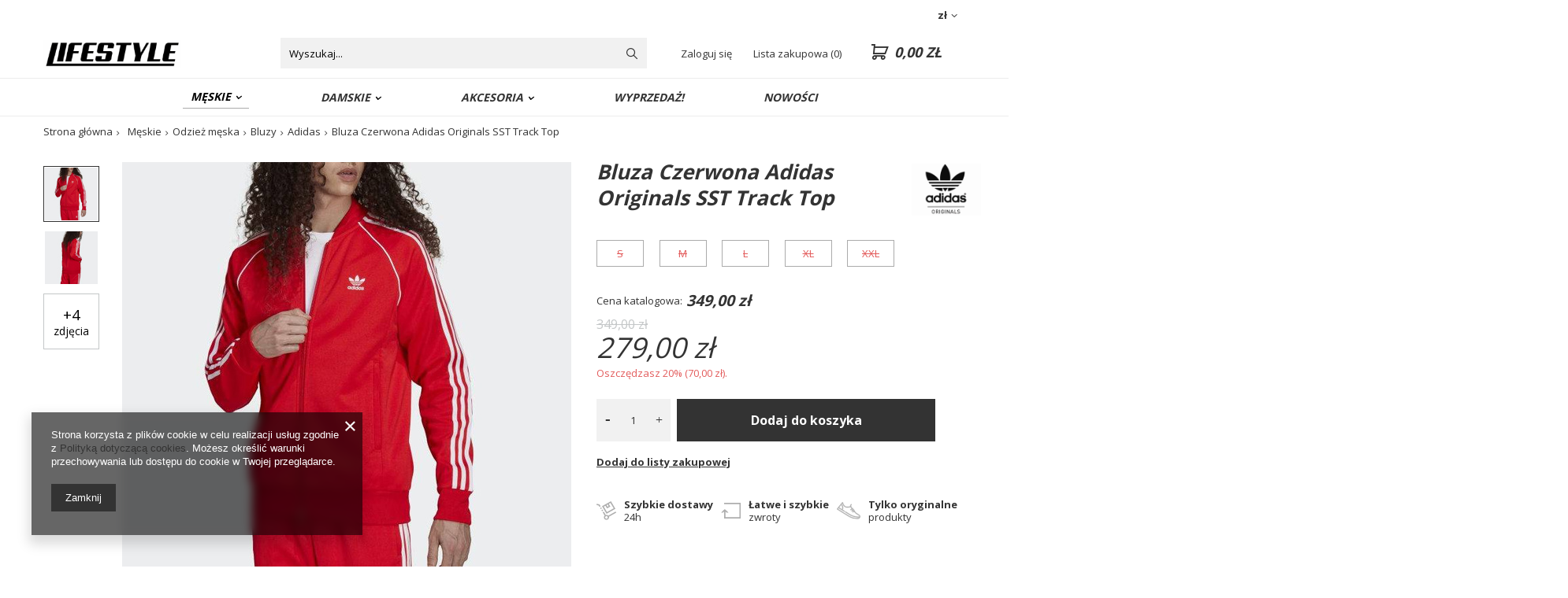

--- FILE ---
content_type: text/html; charset=utf-8
request_url: https://lifestyle-store.pl/product-pol-6205-Bluza-Czerwona-Adidas-Originals-SST-Track-Top.html
body_size: 14660
content:
<!DOCTYPE html>
<html lang="pl" ><head><meta name='viewport' content='user-scalable=no, initial-scale = 1.0, maximum-scale = 1.0, width=device-width'/> <meta http-equiv="Content-Type" content="text/html; charset=utf-8"><meta http-equiv="X-UA-Compatible" content="IE=edge"><title>Bluza Czerwona Adidas Originals SST Track Top  Czerwony \ Męskie \ Odzież męska \ Bluzy \ Adidas - sklep lifestyle-store.pl</title><meta name="keywords" content=""><meta name="description" content="Bluza Czerwona Adidas Originals SST Track Top  Czerwony | Męskie \ Odzież męska \ Bluzy \ Adidas "><link rel="icon" href="/gfx/pol/favicon.ico"><meta name="theme-color" content="#333333"><meta name="msapplication-navbutton-color" content="#333333"><meta name="apple-mobile-web-app-status-bar-style" content="#333333"><link rel="stylesheet" type="text/css" href="/gfx/pol/style.css.gzip?r=1613556474"><script>
                        var app_shop = {
                            urls: {
                                prefix: 'data="/gfx/'.replace('data="', '') + 'pol/'
                            },
                            vars: {},
                            txt: {},
                            fn: {},
                            fnrun: {},
                            files: []
                        };
                    </script><meta name="robots" content="index,follow"><meta name="rating" content="general"><meta name="Author" content="lfst.pl na bazie IdoSell (www.idosell.com/shop).">
<!-- Begin LoginOptions html -->

<style>
#client_new_social .service_item[data-name="service_Apple"]:before, 
#cookie_login_social_more .service_item[data-name="service_Apple"]:before,
.oscop_contact .oscop_login__service[data-service="Apple"]:before {
    display: block;
    height: 2.6rem;
    content: url('/gfx/standards/apple.svg?r=1743165583');
}
.oscop_contact .oscop_login__service[data-service="Apple"]:before {
    height: auto;
    transform: scale(0.8);
}
#client_new_social .service_item[data-name="service_Apple"]:has(img.service_icon):before,
#cookie_login_social_more .service_item[data-name="service_Apple"]:has(img.service_icon):before,
.oscop_contact .oscop_login__service[data-service="Apple"]:has(img.service_icon):before {
    display: none;
}
</style>

<!-- End LoginOptions html -->

<!-- Open Graph -->
<meta property="og:type" content="website"><meta property="og:url" content="https://lifestyle-store.pl/product-pol-6205-Bluza-Czerwona-Adidas-Originals-SST-Track-Top.html
"><meta property="og:title" content="Bluza Czerwona Adidas Originals SST Track Top "><meta property="og:site_name" content="lfst.pl"><meta property="og:locale" content="pl_PL"><meta property="og:image" content="https://lifestyle-store.pl/hpeciai/e7ab74b70562aad3f7269246fdad3e25/pol_pl_Bluza-Czerwona-Adidas-Originals-SST-Track-Top-6205_2.jpg"><meta property="og:image:width" content="570"><meta property="og:image:height" content="570"><link rel="manifest" href="https://lifestyle-store.pl/data/include/pwa/1/manifest.json?t=3"><meta name="apple-mobile-web-app-capable" content="yes"><meta name="apple-mobile-web-app-status-bar-style" content="black"><meta name="apple-mobile-web-app-title" content="lifestyle-store.pl"><link rel="apple-touch-icon" href="/data/include/pwa/1/icon-128.png"><link rel="apple-touch-startup-image" href="/data/include/pwa/1/logo-512.png" /><meta name="msapplication-TileImage" content="/data/include/pwa/1/icon-144.png"><meta name="msapplication-TileColor" content="#2F3BA2"><meta name="msapplication-starturl" content="/"><script type="application/javascript">var _adblock = true;</script><script async src="/data/include/advertising.js"></script><script type="application/javascript">var statusPWA = {
                online: {
                    txt: "Połączono z internetem",
                    bg: "#5fa341"
                },
                offline: {
                    txt: "Brak połączenia z internetem",
                    bg: "#eb5467"
                }
            }</script><script async type="application/javascript" src="/ajax/js/pwa_online_bar.js?v=1&r=6"></script>
<!-- End Open Graph -->

<link rel="canonical" href="https://lifestyle-store.pl/product-pol-6205-Bluza-Czerwona-Adidas-Originals-SST-Track-Top.html" />

<link rel="stylesheet" type="text/css" href="/data/designs/13384_13/gfx/pol/custom.css.gzip?r=1648457445">                <script>
                if (window.ApplePaySession && window.ApplePaySession.canMakePayments()) {
                    var applePayAvailabilityExpires = new Date();
                    applePayAvailabilityExpires.setTime(applePayAvailabilityExpires.getTime() + 2592000000); //30 days
                    document.cookie = 'applePayAvailability=yes; expires=' + applePayAvailabilityExpires.toUTCString() + '; path=/;secure;'
                    var scriptAppleJs = document.createElement('script');
                    scriptAppleJs.src = "/ajax/js/apple.js?v=3";
                    if (document.readyState === "interactive" || document.readyState === "complete") {
                          document.body.append(scriptAppleJs);
                    } else {
                        document.addEventListener("DOMContentLoaded", () => {
                            document.body.append(scriptAppleJs);
                        });  
                    }
                } else {
                    document.cookie = 'applePayAvailability=no; path=/;secure;'
                }
                </script>
                <script>let paypalDate = new Date();
                    paypalDate.setTime(paypalDate.getTime() + 86400000);
                    document.cookie = 'payPalAvailability_PLN=-1; expires=' + paypalDate.getTime() + '; path=/; secure';
                </script></head><body><script>
                    var script = document.createElement('script');
                    script.src = app_shop.urls.prefix + 'envelope.js';

                    document.getElementsByTagName('body')[0].insertBefore(script, document.getElementsByTagName('body')[0].firstChild);
                </script><div id="container" class="projector_page container"><header class="row mx-0 flex-nowrap flex-md-wrap commercial_banner"><script class="ajaxLoad">
                app_shop.vars.vat_registered = "true";
                app_shop.vars.currency_format = "###,##0.00";
                
                    app_shop.vars.currency_before_value = false;
                
                    app_shop.vars.currency_space = true;
                
                app_shop.vars.symbol = "zł";
                app_shop.vars.id= "PLN";
                app_shop.vars.baseurl = "http://lifestyle-store.pl/";
                app_shop.vars.sslurl= "https://lifestyle-store.pl/";
                app_shop.vars.curr_url= "%2Fproduct-pol-6205-Bluza-Czerwona-Adidas-Originals-SST-Track-Top.html";
                

                var currency_decimal_separator = ',';
                var currency_grouping_separator = ' ';

                
                    app_shop.vars.blacklist_extension = ["exe","com","swf","js","php"];
                
                    app_shop.vars.blacklist_mime = ["application/javascript","application/octet-stream","message/http","text/javascript","application/x-deb","application/x-javascript","application/x-shockwave-flash","application/x-msdownload"];
                
                    app_shop.urls.contact = "/contact-pol.html";
                </script><div id="viewType" style="display:none"></div><div id="menu_settings" class=" px-0"><div class="menu_settings_bar "><div class="open_trigger"><span class="d-none d-md-inline-block flag_txt">zł</span><div class="menu_settings_wrapper d-md-none"><div class="menu_settings_inline"><div class="menu_settings_header">
                                        Język i waluta: 
                                    </div><div class="menu_settings_content"><span class="menu_settings_flag flag flag_pol"></span><strong class="menu_settings_value"><span class="menu_settings_language">pl</span><span> | </span><span class="menu_settings_currency">zł</span></strong></div></div><div class="menu_settings_inline"><div class="menu_settings_header">
                                        Dostawa do: 
                                    </div><div class="menu_settings_content"><strong class="menu_settings_value">Polska</strong></div></div></div><i class="icon-angle-down d-none d-md-inline-block"></i></div><form action="https://lifestyle-store.pl/settings.php" method="post"><ul class="bg_alter"><li><div class="form-group"><label for="menu_settings_curr">Waluta</label><div class="select-after"><select class="form-control" name="curr" id="menu_settings_curr"><option value="PLN" selected>zł</option><option value="EUR">€ (1 zł = 0.2368€)
                                                                    </option><option value="USD">$ (1 zł = 0.2752$)
                                                                    </option></select></div></div></li><li class="buttons"><button class="btn --solid --large" type="submit">
                                        Zastosuj zmiany
                                    </button></li></ul></form></div></div><div id="logo" class="col-md-3 d-flex align-items-center"><a href="/" target="_self"><img src="/data/gfx/mask/pol/logo_1_big.png" alt="Logo zmienisz w MODERACJA &gt; Wygląd elementów w sklepie &gt; Zarządzanie wyglądem elementów sklepu" width="261" height="64"></a></div><form action="https://lifestyle-store.pl/search.php" method="get" id="menu_search" class="col-md-4"><label class="d-md-none"><i class="icon-search"></i></label><div><div class="form-group"><input id="menu_search_text" type="text" name="text" class="catcomplete" placeholder="Wyszukaj..."></div><button type="submit"><i class="icon-search"></i></button><a href="https://lifestyle-store.pl/searching.php" title=""><i class="icon-remove d-md-none"></i></a></div></form><div id="menu_basket" class="col-md-5 empty_bsket"><div><a class="account_link link d-none d-md-inline" href="/login.php" rel="nofollow" title="Twoje konto ">
                                Zaloguj się 
                            </a><a class="wishes_link link" href="/basketedit.php?mode=2" rel="nofollow" title=""><span class="d-none d-md-inline">Lista zakupowa <span class="fav_count">(0)</span></span></a></div><a href="/basketedit.php?mode=1" style="opacity: 0;"><strong>0,00 zł</strong><span class="basket_count d-none d-md-inline">
                        (0)
                    </span><span class="badge badge-important visible-tablet"></span></a></div><script>
                    app_shop.vars.cache_html = true;
                </script><nav id="menu_categories" class="col-md-12 px-0 px-md-3"><button type="button" class="navbar-toggler"><i class="icon-reorder"></i></button><div class="navbar-collapse" id="menu_navbar"><ul class="navbar-nav wide mx-md-n2"><li class="nav-item active"><a  href="/pol_m_Meskie-161.html" target="_self" title="Męskie" class="nav-link active" >Męskie</a><ul class="navbar-subnav"><li class="nav-item active"><a class="nav-link active" href="/pol_m_Meskie_Odziez-meska-200.html" target="_self">Odzież męska</a><ul class="navbar-subsubnav"><li class="nav-item active"><a class="nav-link active" href="/pol_m_Meskie_Odziez-meska_Bluzy-201.html" target="_self">Bluzy</a></li><li class="nav-item"><a class="nav-link" href="/pol_m_Meskie_Odziez-meska_Koszulki-202.html" target="_self">Koszulki</a></li><li class="nav-item"><a class="nav-link" href="/pol_m_Meskie_Odziez-meska_Spodnie-204.html" target="_self">Spodnie</a></li><li class="nav-item"><a class="nav-link" href="/pol_m_Meskie_Odziez-meska_Kurtki-letnie-205.html" target="_self">Kurtki letnie</a></li><li class="nav-item"><a class="nav-link" href="/pol_m_Meskie_Odziez-meska_Kurtki-zimowe-206.html" target="_self">Kurtki zimowe</a></li><li class="nav-item"><a class="nav-link" href="/pol_m_Meskie_Odziez-meska_Komplety-dresowe-235.html" target="_self">Komplety dresowe</a></li></ul></li><li class="nav-item"><a class="nav-link" href="/pol_m_Meskie_Obuwie-meskie-207.html" target="_self">Obuwie męskie</a><ul class="navbar-subsubnav"><li class="nav-item"><a class="nav-link" href="/pol_m_Meskie_Obuwie-meskie_Sneakersy-208.html" target="_self">Sneakersy</a></li><li class="nav-item"><a class="nav-link" href="/pol_m_Meskie_Obuwie-meskie_Trampki-209.html" target="_self">Trampki</a></li></ul></li></ul></li><li class="nav-item"><a  href="/pol_m_Damskie-181.html" target="_self" title="Damskie" class="nav-link" >Damskie</a><ul class="navbar-subnav"><li class="nav-item"><a class="nav-link" href="/pol_m_Damskie_Odziez-damska-175.html" target="_self">Odzież  damska</a><ul class="navbar-subsubnav"><li class="nav-item"><a class="nav-link" href="/pol_m_Damskie_Odziez-damska_Bluzy-176.html" target="_self">Bluzy</a></li><li class="nav-item"><a class="nav-link" href="/pol_m_Damskie_Odziez-damska_Koszulki-180.html" target="_self">Koszulki</a></li><li class="nav-item"><a class="nav-link" href="/pol_m_Damskie_Odziez-damska_Spodnie-179.html" target="_self">Spodnie</a></li><li class="nav-item"><a class="nav-link" href="/pol_m_Damskie_Odziez-damska_Kurtki-177.html" target="_self">Kurtki</a></li><li class="nav-item"><a class="nav-link" href="/pol_m_Damskie_Odziez-damska_Legginsy-232.html" target="_self">Legginsy</a></li></ul></li><li class="nav-item"><a class="nav-link" href="/pol_m_Damskie_Obuwie-damskie-223.html" target="_self">Obuwie damskie</a><ul class="navbar-subsubnav"><li class="nav-item"><a class="nav-link" href="/pol_m_Damskie_Obuwie-damskie_Sneakersy-225.html" target="_self">Sneakersy</a></li><li class="nav-item"><a class="nav-link" href="/pol_m_Damskie_Obuwie-damskie_Trampki-226.html" target="_self">Trampki</a></li></ul></li></ul></li><li class="nav-item"><a  href="/pol_m_Akcesoria-173.html" target="_self" title="Akcesoria" class="nav-link" >Akcesoria</a><ul class="navbar-subnav"><li class="nav-item"><a class="nav-link" href="/pol_m_Akcesoria_Czapki-186.html" target="_self">Czapki</a></li><li class="nav-item"><a class="nav-link" href="/pol_m_Akcesoria_Skarpetki-189.html" target="_self">Skarpetki</a></li></ul></li><li class="nav-item"><a  href="/pol_m_Wyprzedaz-192.html" target="_self" title="Wyprzedaż!" class="nav-link" >Wyprzedaż!</a></li><li class="nav-item"><a  href="/pol_m_Nowosci-193.html" target="_self" title="Nowości" class="nav-link" >Nowości</a></li></ul></div></nav><div class="breadcrumbs col-md-12"><div class="back_button"><button id="back_button"><i class="icon-angle-left"></i> Wstecz</button></div><div class="list_wrapper"><ol><li class="bc-main"><span><a href="/">Strona główna</a></span></li><li class="category bc-item-1"><a class="category" href="/pol_m_Meskie-161.html">Męskie</a></li><li class="category bc-item-2"><a class="category" href="/pol_m_Meskie_Odziez-meska-200.html">Odzież męska</a></li><li class="category bc-item-3"><a class="category" href="/pol_m_Meskie_Odziez-meska_Bluzy-201.html">Bluzy</a></li><li class="category bc-active bc-item-4"><a class="category" href="/pol_m_Meskie_Odziez-meska_Bluzy_Adidas-234.html">Adidas</a></li><li class="bc-active bc-product-name"><span>Bluza Czerwona Adidas Originals SST Track Top </span></li></ol></div></div></header><div id="layout" class="row clearfix"><aside class="col-3"><div class="setMobileGrid" data-item="#menu_navbar"></div><div class="setMobileGrid" data-item="#menu_navbar3" data-ismenu1="true"></div><div class="setMobileGrid" data-item="#menu_blog"></div><div class="login_menu_block d-lg-none" id="login_menu_block"><a class="sign_in_link" href="/login.php" title=""><i class="icon-user"></i><span>Zaloguj się</span></a><a class="registration_link" href="/client-new.php?register" title=""><i class="icon-lock"></i><span>Zarejestruj się</span></a><a class="order_status_link" href="/order-open.php" title=""><i class="icon-globe"></i><span>Sprawdź status zamówienia</span></a></div><div class="setMobileGrid" data-item="#menu_contact"></div><div class="setMobileGrid" data-item="#menu_settings"></div></aside><div id="content" class="col-12"><div id="menu_compare_product" class="compare mb-2 pt-sm-3 pb-sm-3 mb-sm-3" style="display: none;"><div class="compare__label d-none d-sm-block">Dodane do porównania</div><div class="compare__sub"></div><div class="compare__buttons"><a class="compare__button btn --solid --secondary" href="https://lifestyle-store.pl/product-compare.php" title="Porównaj wszystkie produkty" target="_blank"><span>Porównaj produkty </span><span class="d-sm-none">(0)</span></a><a class="compare__button --remove btn d-none d-sm-block" href="https://lifestyle-store.pl/settings.php?comparers=remove&amp;product=###" title="Usuń wszystkie produkty">
                        Usuń produkty
                    </a></div><script>
                        var cache_html = true;
                    </script></div><section id="projector_productname" class="product_name d-flex mb-2 mb-sm-4 justify-content-between"><div class="product_name__wrapper pr-md-2"><h1 class="product_name__name m-0">Bluza Czerwona Adidas Originals SST Track Top </h1></div><div class="product_name__firm_logo d-none d-md-flex justify-content-end align-items-center"><a class="firm_logo" href="/firm-pol-1308137277-ADIDAS.html"><img src="/data/lang/pol/producers/gfx/projector/1308137277_1.jpg" title="ADIDAS" alt="ADIDAS"></a></div></section><section id="projector_photos" class="photos d-flex align-items-start mb-2 mb-md-4"><div id="photos_nav" class="photos__nav d-none d-md-flex flex-md-column" data-more-slides="4"><figure class="photos__figure --nav"><a class="photos__link --nav" href="/hpeciai/e7ab74b70562aad3f7269246fdad3e25/pol_pl_Bluza-Czerwona-Adidas-Originals-SST-Track-Top-6205_2.jpg" data-slick-index="0" data-width="100" data-height="100"><img class="photos__photo b-lazy --nav" alt="Bluza Czerwona Adidas Originals SST Track Top " data-src="/hpeciai/2d84bb1e71c04783fc98180489c0ab16/pol_ps_Bluza-Czerwona-Adidas-Originals-SST-Track-Top-6205_2.jpg"></a></figure><figure class="photos__figure --nav"><a class="photos__link --nav" href="/hpeciai/80e7d11ad14c14f2f1a74a90861fadd1/pol_pl_Bluza-Czerwona-Adidas-Originals-SST-Track-Top-6205_3.jpg" data-slick-index="1" data-width="100" data-height="100"><img class="photos__photo b-lazy --nav" alt="Bluza Czerwona Adidas Originals SST Track Top " data-src="/hpeciai/8a73108ac81f4e6ef206b4f7d406cc27/pol_ps_Bluza-Czerwona-Adidas-Originals-SST-Track-Top-6205_3.jpg"></a></figure><figure class="photos__figure --nav --more"><a class="photos__link --nav --more" data-more="4" data-slick-index="2" href="/hpeciai/d0b892a2ce690a1b2b10d6d91a3e530a/pol_pl_Bluza-Czerwona-Adidas-Originals-SST-Track-Top-6205_4.jpg"><span class="photos__more_top">+<span class="photos__more_count">4</span></span><span class="photos__more_bottom">zdjęcia</span></a></figure></div><div id="photos_slider" class="photos__slider" data-nav="true"><div class="photos___slider_wrapper"><figure class="photos__figure"><a class="photos__link" href="/hpeciai/e7ab74b70562aad3f7269246fdad3e25/pol_pl_Bluza-Czerwona-Adidas-Originals-SST-Track-Top-6205_2.jpg" data-width="671" data-height="671"><img class="photos__photo slick-loading" alt="Bluza Czerwona Adidas Originals SST Track Top " data-lazy="/hpeciai/4f670beaa8892ffb1e6d6270b1fe743b/pol_pm_Bluza-Czerwona-Adidas-Originals-SST-Track-Top-6205_2.jpg" data-zoom-image="/hpeciai/e7ab74b70562aad3f7269246fdad3e25/pol_pl_Bluza-Czerwona-Adidas-Originals-SST-Track-Top-6205_2.jpg"></a></figure><figure class="photos__figure"><a class="photos__link" href="/hpeciai/80e7d11ad14c14f2f1a74a90861fadd1/pol_pl_Bluza-Czerwona-Adidas-Originals-SST-Track-Top-6205_3.jpg" data-width="693" data-height="693"><img class="photos__photo slick-loading" alt="Bluza Czerwona Adidas Originals SST Track Top " data-lazy="/hpeciai/a39415a773c4eb33bf3a84a1e70bb008/pol_pm_Bluza-Czerwona-Adidas-Originals-SST-Track-Top-6205_3.jpg" data-zoom-image="/hpeciai/80e7d11ad14c14f2f1a74a90861fadd1/pol_pl_Bluza-Czerwona-Adidas-Originals-SST-Track-Top-6205_3.jpg"></a></figure><figure class="photos__figure"><a class="photos__link" href="/hpeciai/d0b892a2ce690a1b2b10d6d91a3e530a/pol_pl_Bluza-Czerwona-Adidas-Originals-SST-Track-Top-6205_4.jpg" data-width="840" data-height="840"><img class="photos__photo slick-loading" alt="Bluza Czerwona Adidas Originals SST Track Top " data-lazy="/hpeciai/b45fdff50ea040bf4e65d7ee9965f963/pol_pm_Bluza-Czerwona-Adidas-Originals-SST-Track-Top-6205_4.jpg" data-zoom-image="/hpeciai/d0b892a2ce690a1b2b10d6d91a3e530a/pol_pl_Bluza-Czerwona-Adidas-Originals-SST-Track-Top-6205_4.jpg"></a></figure><figure class="photos__figure"><a class="photos__link" href="/hpeciai/72aca94e590ce1561e5ff6d344d9c011/pol_pl_Bluza-Czerwona-Adidas-Originals-SST-Track-Top-6205_1.jpg" data-width="840" data-height="840"><img class="photos__photo slick-loading" alt="Bluza Czerwona Adidas Originals SST Track Top " data-lazy="/hpeciai/1a69f7b4097578fcfe98afd0b72d311f/pol_pm_Bluza-Czerwona-Adidas-Originals-SST-Track-Top-6205_1.jpg" data-zoom-image="/hpeciai/72aca94e590ce1561e5ff6d344d9c011/pol_pl_Bluza-Czerwona-Adidas-Originals-SST-Track-Top-6205_1.jpg"></a></figure><figure class="photos__figure"><a class="photos__link" href="/hpeciai/599a10711591a664a5968da59cb706ea/pol_pl_Bluza-Czerwona-Adidas-Originals-SST-Track-Top-6205_5.jpg" data-width="840" data-height="840"><img class="photos__photo slick-loading" alt="Bluza Czerwona Adidas Originals SST Track Top " data-lazy="/hpeciai/9839638c4524bce712cd8761e5606feb/pol_pm_Bluza-Czerwona-Adidas-Originals-SST-Track-Top-6205_5.jpg" data-zoom-image="/hpeciai/599a10711591a664a5968da59cb706ea/pol_pl_Bluza-Czerwona-Adidas-Originals-SST-Track-Top-6205_5.jpg"></a></figure><figure class="photos__figure"><a class="photos__link" href="/hpeciai/92ad97c1beddfdbdb42e4ba33bc32fe5/pol_pl_Bluza-Czerwona-Adidas-Originals-SST-Track-Top-6205_6.jpg" data-width="840" data-height="840"><img class="photos__photo slick-loading" alt="Bluza Czerwona Adidas Originals SST Track Top " data-lazy="/hpeciai/2f287ecd7e42a43eb0668cf5f47bbdcb/pol_pm_Bluza-Czerwona-Adidas-Originals-SST-Track-Top-6205_6.jpg" data-zoom-image="/hpeciai/92ad97c1beddfdbdb42e4ba33bc32fe5/pol_pl_Bluza-Czerwona-Adidas-Originals-SST-Track-Top-6205_6.jpg"></a></figure></div><span class="photos__magnify">Kliknij, aby powiększyć</span></div></section><div class="pswp" tabindex="-1" role="dialog" aria-hidden="true"><div class="pswp__bg"></div><div class="pswp__scroll-wrap"><div class="pswp__container"><div class="pswp__item"></div><div class="pswp__item"></div><div class="pswp__item"></div></div><div class="pswp__ui pswp__ui--hidden"><div class="pswp__top-bar"><div class="pswp__counter"></div><button class="pswp__button pswp__button--close" title="Close (Esc)"></button><button class="pswp__button pswp__button--share" title="Share"></button><button class="pswp__button pswp__button--fs" title="Toggle fullscreen"></button><button class="pswp__button pswp__button--zoom" title="Zoom in/out"></button><div class="pswp__preloader"><div class="pswp__preloader__icn"><div class="pswp__preloader__cut"><div class="pswp__preloader__donut"></div></div></div></div></div><div class="pswp__share-modal pswp__share-modal--hidden pswp__single-tap"><div class="pswp__share-tooltip"></div></div><button class="pswp__button pswp__button--arrow--left" title="Previous (arrow left)"></button><button class="pswp__button pswp__button--arrow--right" title="Next (arrow right)"></button><div class="pswp__caption"><div class="pswp__caption__center"></div></div></div></div></div><script class="ajaxLoad">
                cena_raty = 279.00;
                
                    var  client_login = 'false'
                    
                var  client_points = '';
                var  points_used = '';
                var  shop_currency = 'zł';
                var product_data = {
                "product_id": '6205',
                
                "currency":"zł",
                "product_type":"product_item",
                "unit":"szt.",
                "unit_plural":"szt.",

                "unit_sellby":"1",
                "unit_precision":"0",

                "base_price":{
                
                    "maxprice":"279.00",
                
                    "maxprice_formatted":"279,00 zł",
                
                    "maxprice_net":"226.83",
                
                    "maxprice_net_formatted":"226,83 zł",
                
                    "minprice":"279.00",
                
                    "minprice_formatted":"279,00 zł",
                
                    "minprice_net":"226.83",
                
                    "minprice_net_formatted":"226,83 zł",
                
                    "size_max_maxprice_net":"283.74",
                
                    "size_min_maxprice_net":"283.74",
                
                    "size_max_maxprice_net_formatted":"283,74 zł",
                
                    "size_min_maxprice_net_formatted":"283,74 zł",
                
                    "size_max_maxprice":"349.00",
                
                    "size_min_maxprice":"349.00",
                
                    "size_max_maxprice_formatted":"349,00 zł",
                
                    "size_min_maxprice_formatted":"349,00 zł",
                
                    "price_unit_sellby":"279.00",
                
                    "value":"279.00",
                    "price_formatted":"279,00 zł",
                    "price_net":"226.83",
                    "price_net_formatted":"226,83 zł",
                    "yousave_percent":"20",
                    "omnibus_price":"279.00",
                    "omnibus_price_formatted":"279,00 zł",
                    "omnibus_yousave":"0",
                    "omnibus_yousave_formatted":"0,00 zł",
                    "omnibus_price_net":"226.83",
                    "omnibus_price_net_formatted":"226,83 zł",
                    "omnibus_yousave_net":"0",
                    "omnibus_yousave_net_formatted":"0,00 zł",
                    "omnibus_yousave_percent":"0",
                    "omnibus_price_is_higher_than_selling_price":"false",
                    "vat":"23",
                    "yousave":"70.00",
                    "maxprice":"349.00",
                    "yousave_formatted":"70,00 zł",
                    "maxprice_formatted":"349,00 zł",
                    "yousave_net":"56.91",
                    "maxprice_net":"283.74",
                    "yousave_net_formatted":"56,91 zł",
                    "maxprice_net_formatted":"283,74 zł",
                    "worth":"279.00",
                    "worth_net":"226.83",
                    "worth_formatted":"279,00 zł",
                    "worth_net_formatted":"226,83 zł",
                    "srp":"349.00",
                    "srp_formatted":"349,00 zł",
                    "srp_diff_gross":"70.00",
                    "srp_diff_gross_formatted":"70,00 zł",
                    "srp_diff_percent":"20",
                    "srp_net":"283.74",
                    "srp_net_formatted":"283,74 zł",
                    "srp_diff_net":"56.91",
                    "srp_diff_net_formatted":"56,91 zł",
                    "max_diff_gross":"70",
                    "max_diff_gross_formatted":"70,00 zł",
                    "max_diff_percent":"20",
                    "max_diff_net":"56.91",
                    "max_diff_net_formatted":"56,91 zł",
                    "basket_enable":"y",
                    "special_offer":"false",
                    "rebate_code_active":"n",
                    "priceformula_error":"false"
                },

                "order_quantity_range":{
                
                }

                

                }
                var  trust_level = '0';
            </script><form id="projector_form" action="https://lifestyle-store.pl/basketchange.php" method="post" data-product_id="6205" class="
                     mb-2
                    "><input id="projector_product_hidden" type="hidden" name="product" value="6205"><input id="projector_size_hidden" type="hidden" name="size" autocomplete="off"><input id="projector_mode_hidden" type="hidden" name="mode" value="1"><div id="projector_details" class="product_info"><div class="product_section sizes mb-sm-0" id="projector_sizes_cont"><span class="sizes__label"></span><div class="sizes__sub row mx-0"><div class="col-3 p-1"><a class="select_button disabled" href="/product-pol-6205-Bluza-Czerwona-Adidas-Originals-SST-Track-Top.html?selected_size=3" data-type="3">S</a></div><div class="col-3 p-1"><a class="select_button disabled" href="/product-pol-6205-Bluza-Czerwona-Adidas-Originals-SST-Track-Top.html?selected_size=4" data-type="4">M</a></div><div class="col-3 p-1"><a class="select_button disabled" href="/product-pol-6205-Bluza-Czerwona-Adidas-Originals-SST-Track-Top.html?selected_size=5" data-type="5">L</a></div><div class="col-3 p-1"><a class="select_button disabled" href="/product-pol-6205-Bluza-Czerwona-Adidas-Originals-SST-Track-Top.html?selected_size=6" data-type="6">XL</a></div><div class="col-3 p-1"><a class="select_button disabled" href="/product-pol-6205-Bluza-Czerwona-Adidas-Originals-SST-Track-Top.html?selected_size=7" data-type="7">XXL</a></div></div></div><div class="projector_product_status_wrapper" style="display:none"><div id="projector_status_description_wrapper" style="display:none"><label>
                                Dostępność:
                            </label><div><span class="projector_status_gfx_wrapper"><img id="projector_status_gfx" class="projector_status_gfx" alt="status_icon" src="/data/lang/pol/available_graph/graph_1_5.png"></span><span class="projector_amount" id="projector_amount"><strong>%d </strong></span><span class="projector_status_description" id="projector_status_description">Produkt niedostępny</span></div></div><div id="projector_shipping_unknown" style="display:none"><span><a target="_blank" href="/contact-pol.html">
                                        Skontaktuj się z obsługą sklepu,
                                    </a>
                                    aby oszacować czas przygotowania tego produktu do wysyłki.
                                </span></div><div id="projector_shipping_info" style="display:none"><label>
                                            Możemy wysłać już
                                        </label><div><span class="projector_delivery_days" id="projector_delivery_days"></span></div><a class="shipping_info" href="#shipping_info" title="Sprawdź czasy i koszty wysyłki">
                                    Sprawdź czasy i koszty wysyłki
                                </a></div></div><div id="projector_prices_wrapper"><div class="product_section" id="projector_price_srp_wrapper"><label class="projector_label">Cena katalogowa:</label><div><span class="projector_price_srp" id="projector_price_srp">349,00 zł</span></div></div><div class="product_section" id="projector_price_value_wrapper"><label class="projector_label">
                                        Nasza cena:
                                    </label><div class="projector_price_subwrapper"><div id="projector_price_maxprice_wrapper"><del class="projector_price_maxprice" id="projector_price_maxprice">349,00 zł</del></div><strong class="projector_price_value" id="projector_price_value">279,00 zł</strong><div class="price_gross_info"><small class="projector_price_unit_sep">
                                                 / 
                                            </small><small class="projector_price_unit_sellby" id="projector_price_unit_sellby" style="display:none">1</small><small class="projector_price_unit" id="projector_price_unit">szt.</small><span></span></div><div class="instalment_yousave"><span id="projector_instalment_wrapper"></span><span class="projector_price_yousave" id="projector_price_yousave"><span class="projector_price_save_text">
                                                           Oszczędzasz 
                                                      </span><span class="projector_price_save_percent">20% 
                                                      </span><span class="projector_price_save_value">
                                                          (<span class="projector_price">70,00 zł</span>). 
                                                      </span></span></div></div></div></div><div class="product_section tell_availability" id="projector_tell_availability" style="display:none"><label>
                            Powiadomienie:
                        </label><div class="product_section_sub"><div class="form-group"><div class="input-group has-feedback has-required"><div class="input-group-addon"><i class="icon-envelope-alt"></i></div><input type="text" class="form-control validate" name="email" data-validation-url="/ajax/client-new.php?validAjax=true" data-validation="client_email" required="required" disabled placeholder="Twój adres e-mail"><span class="form-control-feedback"></span></div></div><div class="checkbox" style="display:none;" id="sms_active_checkbox"><label><input type="checkbox">Chcę dodatkowo otrzymać wiadomość SMS z powiadomieniem 
                                </label></div><div class="form-group" style="display:none;" id="sms_active_group"><div class="input-group has-feedback has-required"><div class="input-group-addon"><i class="icon-phone"></i></div><input type="text" class="form-control validate" name="phone" data-validation-url="/ajax/client-new.php?validAjax=true" data-validation="client_phone" required="required" disabled placeholder="Twój numer telefonu"><span class="form-control-feedback"></span></div></div><p class="form-privacy-info">Dane są przetwarzane zgodnie z <a href="/pol-privacy-and-cookie-notice.html">polityką prywatności</a>. Przesyłając je, akceptujesz jej postanowienia. </p><div class="form-group"><button type="submit" class="btn --solid --large">
                                    Powiadom o dostępności
                                </button></div><div class="form-group"><p> Powyższe dane nie są używane do przesyłania newsletterów lub innych reklam. Włączając powiadomienie zgadzasz się jedynie na wysłanie jednorazowo informacji o ponownej dostępności tego produktu. </p></div></div></div><div id="projector_buy_section" class="product_section"><label class="projector_label">
                                    Ilość: 
                                </label><div class="projector_buttons" id="projector_buttons"><div class="projector_number" id="projector_number_cont"><button id="projector_number_down" class="projector_number_down" type="button"><i class="icon-minus"></i></button><input class="projector_number" name="number" id="projector_number" value="1"><button id="projector_number_up" class="projector_number_up" type="button"><i class="icon-plus"></i></button></div><button class="btn --solid --large projector_butttons_buy" id="projector_button_basket" type="submit" title="Dodaj produkt do koszyka">
                                        Dodaj do koszyka
                                    </button><a href="#add_favorite" class="projector_buttons_obs" id="projector_button_observe" title="Dodaj do listy zakupowej">
                                Dodaj do listy zakupowej
                            </a><a class="projector_prodstock_compare" href="https://lifestyle-store.pl/settings.php?comparers=add&amp;product=6205" title="Dodaj do porównania">
                                    Dodaj do porównania
                                </a></div></div><div id="projector_points_wrapper" class="points_price_section" style="display:none;"><div class="product_points_wrapper"></div><div class="product_points_buy" style="display:none;"><div><button id="projector_button_points_basket" type="submit" name="forpoints" value="1" class="btn --solid">
                                        Kup za punkty
                                    </button></div></div></div></div></form><div id="alert_cover" class="projector_alert_55916" style="display:none" onclick="Alertek.hide_alert();"></div><script class="ajaxLoad">
                app_shop.vars.contact_link = "/contact-pol.html";
            </script><script class="ajaxLoad">
				var bundle_title =   "Cena produktów poza zestawem";
			</script><div class="component_projector_cms cm" id="component_projector_cms"><div class="n56196_main"><div class="n56196_sub"><div class="cms-wrapper">
    <div class="cms-wrapper__item">
        <img src="/data/include/cms/cms_graphics/dostawa.svg" alt="Dostawa" title="Szybkie dostawy">
        <span> 
            <b>Szybkie dostawy</b><br> 24h 
        </span>
    </div>
    <div class="cms-wrapper__item">
        <img src="/data/include/cms/cms_graphics/zwrot.svg" alt="Zwrot" title="Łatwe zwroty">
        <span>
            <b>Łatwe i szybkie</b><br> zwroty
        </span>
    </div>
    <div class="cms-wrapper__item">
        <img src="/data/include/cms/cms_graphics/shoes.svg" alt="Produkt" title="Oryginalne produtky">
        <span>
            <b>Tylko oryginalne</b><br> produkty
        </span>
    </div>
</div>
</div></div></div><section id="projector_dictionary" class="dictionary col-12 mb-1 mb-sm-4"><div class="dictionary__group --first --no-group"><div class="dictionary__param row mb-2"><div class="dictionary__name col-6 d-flex align-items-center justify-content-end"><span class="dictionary__name_txt">Producent</span></div><div class="dictionary__values col-6"><div class="dictionary__value"><a class="dictionary__value_txt" href="/firm-pol-1308137277-ADIDAS.html" title="Kliknij, by zobaczyć wszystkie produkty tego producenta">ADIDAS</a></div></div></div><div class="dictionary__param row mb-2"><div class="dictionary__name col-6 d-flex align-items-center justify-content-end"><span class="dictionary__name_txt">Kod produktu</span></div><div class="dictionary__values col-6"><div class="dictionary__value"><span class="dictionary__value_txt">H06711</span></div></div></div><div class="dictionary__param row mb-2"><div class="dictionary__name col-6 d-flex align-items-center justify-content-end"><span class="dictionary__name_txt">Materiał</span></div><div class="dictionary__values col-6"><div class="dictionary__value"><span class="dictionary__value_txt">60% poliester 40% bawełna </span></div></div></div></div></section><section id="products_associated_zone2" class="hotspot mb-5" data-ajaxLoad="true" data-pageType="projector"><div class="hotspot mb-5 skeleton"><span class="headline"></span><div class="products d-flex flex-wrap"><div class="product col-6 col-sm-3 py-3"><span class="product__icon d-flex justify-content-center align-items-center"></span><span class="product__name"></span><div class="product__prices"></div></div><div class="product col-6 col-sm-3 py-3"><span class="product__icon d-flex justify-content-center align-items-center"></span><span class="product__name"></span><div class="product__prices"></div></div><div class="product col-6 col-sm-3 py-3"><span class="product__icon d-flex justify-content-center align-items-center"></span><span class="product__name"></span><div class="product__prices"></div></div><div class="product col-6 col-sm-3 py-3"><span class="product__icon d-flex justify-content-center align-items-center"></span><span class="product__name"></span><div class="product__prices"></div></div></div></div></section><section id="product_askforproduct" class="askforproduct mb-5"><div class="askforproduct__label headline"><span class="askforproduct__label_txt headline__name">Zapytaj o produkt</span></div><form action="/settings.php" class="askforproduct__form row flex-column align-items-center" method="post" novalidate="novalidate"><div class="askforproduct__description col-12 col-sm-7 mb-4"><span class="askforproduct__description_txt">Jeżeli powyższy opis jest dla Ciebie niewystarczający, prześlij nam swoje pytanie odnośnie tego produktu. Postaramy się odpowiedzieć tak szybko jak tylko będzie to możliwe.
						</span><span class="askforproduct__privacy">Dane są przetwarzane zgodnie z <a href="/pol-privacy-and-cookie-notice.html">polityką prywatności</a>. Przesyłając je, akceptujesz jej postanowienia. </span></div><input type="hidden" name="question_product_id" value="6205"><input type="hidden" name="question_action" value="add"><div class="askforproduct__inputs col-12 col-sm-7"><div class="f-group askforproduct__email"><div class="f-feedback askforproduct__feedback --email"><input id="askforproduct__email_input" type="email" class="f-control --validate" name="question_email" required="required"><label for="askforproduct__email_input" class="f-label">
									E-mail
								</label><span class="f-control-feedback"></span></div></div><div class="f-group askforproduct__question"><div class="f-feedback askforproduct__feedback --question"><textarea id="askforproduct__question_input" rows="6" cols="52" type="question" class="f-control --validate" name="product_question" minlength="3" required="required"></textarea><label for="askforproduct__question_input" class="f-label">
									Pytanie
								</label><span class="f-control-feedback"></span></div></div></div><div class="askforproduct__submit  col-12 col-sm-7"><button class="btn --solid --medium px-5 mb-2 askforproduct__button">
							Wyślij
						</button></div></form></section><section id="opinions_section" class="row mb-4"><div class="opinions_add_form col-12"><div class="big_label">
									Napisz swoją opinię
								</div><form class="row flex-column align-items-center shop_opinion_form" enctype="multipart/form-data" id="shop_opinion_form" action="/settings.php" method="post"><input type="hidden" name="product" value="6205"><div class="shop_opinions_notes col-12 col-sm-6"><div class="shop_opinions_name">
									Twoja ocena:
								</div><div class="shop_opinions_note_items"><div class="opinion_note"><a href="#" class="opinion_star active" rel="1" title="1/5"><span><i class="icon-star"></i></span></a><a href="#" class="opinion_star active" rel="2" title="2/5"><span><i class="icon-star"></i></span></a><a href="#" class="opinion_star active" rel="3" title="3/5"><span><i class="icon-star"></i></span></a><a href="#" class="opinion_star active" rel="4" title="4/5"><span><i class="icon-star"></i></span></a><a href="#" class="opinion_star active" rel="5" title="5/5"><span><i class="icon-star"></i></span></a><strong>5/5</strong><input type="hidden" name="note" value="5"></div></div></div><div class="form-group col-12 col-sm-7"><div class="has-feedback"><textarea id="addopp" class="form-control" name="opinion"></textarea><label for="opinion" class="control-label">
										Treść twojej opinii
									</label><span class="form-control-feedback"></span></div></div><div class="opinion_add_photos col-12 col-sm-7"><div class="opinion_add_photos_wrapper d-flex align-items-center"><span class="opinion_add_photos_text"><i class="icon-file-image"></i>  Dodaj własne zdjęcie produktu:
										</span><input class="opinion_add_photo" type="file" name="opinion_photo" data-max_filesize="10485760"></div></div><div class="form-group col-12 col-sm-7"><div class="has-feedback has-required"><input id="addopinion_name" class="form-control" type="text" name="addopinion_name" value="" required="required"><label for="addopinion_name" class="control-label">
											Twoje imię
										</label><span class="form-control-feedback"></span></div></div><div class="form-group col-12 col-sm-7"><div class="has-feedback has-required"><input id="addopinion_email" class="form-control" type="email" name="addopinion_email" value="" required="required"><label for="addopinion_email" class="control-label">
											Twój email
										</label><span class="form-control-feedback"></span></div></div><div class="shop_opinions_button col-12"><button type="submit" class="btn --solid --medium opinions-shop_opinions_button px-5" title="Dodaj opinię">
											Wyślij opinię
										</button></div></form></div></section><section id="products_associated_zone3" class="hotspot mb-5" data-ajaxLoad="true" data-pageType="projector"><div class="hotspot mb-5 skeleton"><span class="headline"></span><div class="products d-flex flex-wrap"><div class="product col-6 col-sm-3 py-3"><span class="product__icon d-flex justify-content-center align-items-center"></span><span class="product__name"></span><div class="product__prices"></div></div><div class="product col-6 col-sm-3 py-3"><span class="product__icon d-flex justify-content-center align-items-center"></span><span class="product__name"></span><div class="product__prices"></div></div><div class="product col-6 col-sm-3 py-3"><span class="product__icon d-flex justify-content-center align-items-center"></span><span class="product__name"></span><div class="product__prices"></div></div><div class="product col-6 col-sm-3 py-3"><span class="product__icon d-flex justify-content-center align-items-center"></span><span class="product__name"></span><div class="product__prices"></div></div></div></div></section></div></div></div><footer class=""><div id="footer_links" class="row container four_elements"><ul id="menu_orders" class="footer_links col-md-4 col-sm-6 col-12 orders_bg"><li><a id="menu_orders_header" class=" footer_links_label" href="https://lifestyle-store.pl/login.php" title="">
							Moje zamówienie
						</a><ul class="footer_links_sub"><li id="order_status" class="menu_orders_item"><i class="icon-battery"></i><a href="https://lifestyle-store.pl/order-open.php">
									Status zamówienia
								</a></li><li id="order_status2" class="menu_orders_item"><i class="icon-truck"></i><a href="https://lifestyle-store.pl/order-open.php">
									Śledzenie przesyłki
								</a></li><li id="order_rma" class="menu_orders_item"><i class="icon-sad-face"></i><a href="https://lifestyle-store.pl/rma-open.php">
									Chcę zareklamować produkt
								</a></li><li id="order_returns" class="menu_orders_item"><i class="icon-refresh-dollar"></i><a href="https://lifestyle-store.pl/returns-open.php">
									Chcę zwrócić produkt
								</a></li><li id="order_contact" class="menu_orders_item"><i class="icon-phone"></i><a href="/contact-pol.html">
										Kontakt
									</a></li><li id="order_exchange" class="menu_orders_item"><a href="/client-orders.php?display=returns&amp;exchange=true"></a></li></ul></li></ul><ul id="menu_account" class="footer_links col-md-4 col-sm-6 col-12"><li><a id="menu_account_header" class=" footer_links_label" href="https://lifestyle-store.pl/login.php" title="">
							Moje konto
						</a><ul class="footer_links_sub"><li id="account_register_retail" class="menu_orders_item"><i class="icon-register-card"></i><a href="https://lifestyle-store.pl/client-new.php?register">
												Zarejestruj się
											</a></li><li id="account_orders" class="menu_orders_item"><i class="icon-menu-lines"></i><a href="https://lifestyle-store.pl/client-orders.php">
									Moje zamówienia
								</a></li><li id="account_boughts" class="menu_orders_item"><i class="icon-menu-lines"></i><a href="https://lifestyle-store.pl/products-bought.php">
									Lista zakupionych produktów
								</a></li><li id="account_basket" class="menu_orders_item"><i class="icon-basket"></i><a href="https://lifestyle-store.pl/basketedit.php">
									Koszyk
								</a></li><li id="account_observed" class="menu_orders_item"><i class="icon-star-empty"></i><a href="https://lifestyle-store.pl/basketedit.php?mode=2">
									Lista zakupowa
								</a></li><li id="account_history" class="menu_orders_item"><i class="icon-clock"></i><a href="https://lifestyle-store.pl/client-orders.php">
									Historia transakcji
								</a></li><li id="account_rebates" class="menu_orders_item"><i class="icon-scissors-cut"></i><a href="https://lifestyle-store.pl/client-rebate.php">
									Moje rabaty
								</a></li><li id="account_newsletter" class="menu_orders_item"><i class="icon-envelope-empty"></i><a href="https://lifestyle-store.pl/newsletter.php">
									Newsletter
								</a></li></ul></li></ul><ul id="menu_regulations" class="footer_links col-md-4 col-sm-6 col-12"><li><span class="footer_links_label">Regulaminy</span><ul class="footer_links_sub"><li><a href="/pol-delivery.html">
											Wysyłka
										</a></li><li><a href="/pol-payments.html">
											Sposoby płatności i prowizje
										</a></li><li><a href="/pol-terms.html">
											Regulamin
										</a></li><li><a href="/pol-privacy-and-cookie-notice.html">
											Polityka prywatności
										</a></li><li><a href="/pol-returns-and_replacements.html">
											Odstąpienie od umowy
										</a></li></ul></li></ul><ul class="footer_links col-md-4 col-sm-6 col-12" id="links_footer_1"><li><span  title="Kontakt" class="footer_links_label" ><span>Kontakt</span></span><ul class="footer_links_sub"><li><a href="tel:+48505003709" target="_self" title="+48 505 003 709" ><span>+48 505 003 709</span></a></li><li><a href="mailto:kontakt@lifestyle13.pl" target="_self" title="kontakt@lifestyle13.pl" ><span>kontakt@lifestyle13.pl</span></a></li><li><a href="https://www.facebook.com/LFSTstore" target="_blank" title="Facebook" ><img alt="Facebook" src="/data/gfx/pol/navigation/1_4_i_199.jpg" data-onmouseover="/data/gfx/pol/navigation/1_4_o_199.jpg"></a></li><li><a href="https://www.instagram.com/lfst.pl/" target="_blank" title="Instagram" ><img alt="Instagram" src="/data/gfx/pol/navigation/1_4_i_221.jpg" data-onmouseover="/data/gfx/pol/navigation/1_4_o_221.jpg"></a></li></ul></li></ul></div><div id="menu_contact" class="container d-md-flex align-items-md-center justify-content-md-between"><ul><li class="contact_type_header"><a href="https://lifestyle-store.pl/contact-pol.html" title="">
                            Kontakt
                        </a></li><li class="contact_type_phone"><a href="tel:505003709">505003709</a></li><li class="contact_type_mail"><a href="mailto:kontakt@lfst.pl">kontakt@lfst.pl</a></li><li class="contact_type_adress"><span class="shopshortname">lfst.pl<span>, </span></span><span class="adress_street">Topolowa 41<span>, </span></span><span class="adress_zipcode">05-300<span class="n55931_city"> Mińsk Mazowiecki</span></span></li></ul><div class="logo_iai"><a class="n53399_iailogo" target="_blank" href="https://www.idosell.com/pl/?utm_source=clientShopSite&amp;utm_medium=Label&amp;utm_campaign=PoweredByBadgeLink" title="Sklepy internetowe IdoSell"><img class="n53399_iailogo" src="/ajax/poweredby_IdoSell_Shop_white.svg?v=1" alt="Sklepy internetowe IdoSell"></a></div></div><script>
            var instalment_currency = 'zł';
            
                    var koszyk_raty = parseFloat(0.00);
                
                    var basket_count = 0;
                </script><script type="application/ld+json">
        {
        "@context": "http://schema.org",
        "@type": "Organization",
        "url": "https://lifestyle-store.pl/",
        "logo": "https://lifestyle-store.pl/data/gfx/mask/pol/logo_1_big.png"
        }
      </script><script type="application/ld+json">
        {
            "@context": "http://schema.org",
            "@type": "BreadcrumbList",
            "itemListElement": [
            {
            "@type": "ListItem",
            "position": 1,
            "item": "https://lifestyle-store.pl/pol_m_Meskie-161.html",
            "name": "Męskie"
            }
        ,
            {
            "@type": "ListItem",
            "position": 2,
            "item": "https://lifestyle-store.pl/pol_m_Meskie_Odziez-meska-200.html",
            "name": "Odzież męska"
            }
        ,
            {
            "@type": "ListItem",
            "position": 3,
            "item": "https://lifestyle-store.pl/pol_m_Meskie_Odziez-meska_Bluzy-201.html",
            "name": "Bluzy"
            }
        ,
            {
            "@type": "ListItem",
            "position": 4,
            "item": "https://lifestyle-store.pl/pol_m_Meskie_Odziez-meska_Bluzy_Adidas-234.html",
            "name": "Adidas"
            }
        ]
        }
    </script><script type="application/ld+json">
      {
      "@context": "http://schema.org",
      "@type": "WebSite",
      
      "url": "https://lifestyle-store.pl/",
      "potentialAction": {
      "@type": "SearchAction",
      "target": "https://lifestyle-store.pl/search.php?text={search_term_string}",
      "query-input": "required name=search_term_string"
      }
      }
    </script><script type="application/ld+json">
      {
      "@context": "http://schema.org",
      "@type": "Product",
      
      "description": "",
      "name": "Bluza Czerwona Adidas Originals SST Track Top ",
      "productID": "mpn:H06711",
      "brand": "ADIDAS",
      "image": "https://lifestyle-store.pl/hpeciai/e7ab74b70562aad3f7269246fdad3e25/pol_pl_Bluza-Czerwona-Adidas-Originals-SST-Track-Top-6205_2.jpg"
      ,
        "offers": [
            
            {
            "@type": "Offer",
            "availability": "http://schema.org/OutOfStock",
            "price": "279.00",
            "priceCurrency": "PLN",
            "eligibleQuantity": {
            "value":  "1",
            "unitCode": "szt.",
            "@type": [
            "QuantitativeValue"
            ]
            },
            "url": "https://lifestyle-store.pl/product-pol-6205-Bluza-Czerwona-Adidas-Originals-SST-Track-Top.html?selected_size=3"
            }
            ,
            {
            "@type": "Offer",
            "availability": "http://schema.org/OutOfStock",
            "price": "279.00",
            "priceCurrency": "PLN",
            "eligibleQuantity": {
            "value":  "1",
            "unitCode": "szt.",
            "@type": [
            "QuantitativeValue"
            ]
            },
            "url": "https://lifestyle-store.pl/product-pol-6205-Bluza-Czerwona-Adidas-Originals-SST-Track-Top.html?selected_size=4"
            }
            ,
            {
            "@type": "Offer",
            "availability": "http://schema.org/OutOfStock",
            "price": "279.00",
            "priceCurrency": "PLN",
            "eligibleQuantity": {
            "value":  "1",
            "unitCode": "szt.",
            "@type": [
            "QuantitativeValue"
            ]
            },
            "url": "https://lifestyle-store.pl/product-pol-6205-Bluza-Czerwona-Adidas-Originals-SST-Track-Top.html?selected_size=5"
            }
            ,
            {
            "@type": "Offer",
            "availability": "http://schema.org/OutOfStock",
            "price": "279.00",
            "priceCurrency": "PLN",
            "eligibleQuantity": {
            "value":  "1",
            "unitCode": "szt.",
            "@type": [
            "QuantitativeValue"
            ]
            },
            "url": "https://lifestyle-store.pl/product-pol-6205-Bluza-Czerwona-Adidas-Originals-SST-Track-Top.html?selected_size=6"
            }
            ,
            {
            "@type": "Offer",
            "availability": "http://schema.org/OutOfStock",
            "price": "279.00",
            "priceCurrency": "PLN",
            "eligibleQuantity": {
            "value":  "1",
            "unitCode": "szt.",
            "@type": [
            "QuantitativeValue"
            ]
            },
            "url": "https://lifestyle-store.pl/product-pol-6205-Bluza-Czerwona-Adidas-Originals-SST-Track-Top.html?selected_size=7"
            }
                
        ]
        }
        
      </script><script>
                app_shop.vars.request_uri = "%2Fproduct-pol-6205-Bluza-Czerwona-Adidas-Originals-SST-Track-Top.html"
                app_shop.vars.additional_ajax = '/projector.php'
            </script></footer><script src="/gfx/pol/shop.js.gzip?r=1613556474"></script><script src="/gfx/pol/menu_alert.js.gzip?r=1613556474"></script><script src="/gfx/pol/projector_photos.js.gzip?r=1613556474"></script><script src="/gfx/pol/projector_details.js.gzip?r=1613556474"></script><script src="/gfx/pol/projector_bundle_zone.js.gzip?r=1613556474"></script><script src="/gfx/pol/projector_projector_opinons_form.js.gzip?r=1613556474"></script><script>
                app_shop.runApp();
            </script><script>
            window.Core = {};
            window.Core.basketChanged = function(newContent) {};</script><script>var inpostPayProperties={"isBinded":null}</script>
<!-- Begin additional html or js -->


<!--SYSTEM - COOKIES CONSENT|1|-->
<div id="ck_dsclr_v2" class="no_print ck_dsclr_v2">
    <div class="ck_dsclr_x_v2" id="ckdsclrx_v2">
        <i class="icon-x"></i>
    </div>
    <div id="ck_dsclr_sub_v2" class="ck_dsclr__sub_v2">
            Strona korzysta z plików cookie w celu realizacji usług zgodnie z <a style="color: #333333; text-decoration: none;" href="/terms.php" title="Polityka dotycząca cookies">Polityką dotyczącą cookies</a>. Możesz określić warunki przechowywania lub dostępu do cookie w Twojej przeglądarce.
        <div id="ckdsclmrshtdwn_v2" class=""><span class="ck_dsclr__btn_v2">Zamknij</span></div>
    </div>
</div>

<style>
    @font-face {
        font-family: 'Arial', 'Helvetica', sans-serif;
        src: url('/data/include/fonts/Arial-Regular.ttf');
        font-weight: 300;
        font-style: normal;
        font-display: swap;
    }

    .ck_dsclr_v2 {
        font-size: 12px;
        line-height: 17px;
        background-color: rgba(0, 0, 0, 0.6);
        backdrop-filter: blur(6px);
        -webkit-box-shadow: 0px 8px 15px 3px rgba(0, 0, 0, 0.15);
        -moz-box-shadow: 0px 8px 15px 3px rgba(0, 0, 0, 0.15);
        box-shadow: 0px 8px 15px 3px rgba(0, 0, 0, 0.15);
        position: fixed;
        left: 15px;
        bottom: 15px;
        max-width: calc(100vw - 30px);
        font-family: 'Arial', 'Helvetica', sans-serif;
        color: #fff;
        border-radius: 0;
        z-index: 999;
        display: none;
    }
    .ck_dsclr_x_v2 {
        position: absolute;
        top: 10px;
        right: 10px;
        color: #f5f5f5;
        font-size: 20px;
        cursor: pointer;
    }
    .ck_dsclr_x_v2 i {
        font-weight: bold;
    }
    .ck_dsclr__sub_v2 {
        align-items: center;
        padding: 10px 20px 15px;
        text-align: left;
        box-sizing: border-box;
    }
    .ck_dsclr__btn_v2 {
        padding: 9px 18px;
        background-color: #333333;
        color: #ffffff;
        display: block;
        text-align: center;
        border-radius: 0;
        margin-top: 10px;
        width: max-content;
    }
    .ck_dsclr__btn_v2:hover {
        cursor: pointer;
        background-color: #333333;
        color: #ffffff;
    }
    .ck_dsclr_v2 a {
        color: #333333;
    }
    .ck_dsclr_v2 a:hover {
        text-decoration: none;
        color: #fff;
    }
    .ck_dsclr_v2.--blocked a {
        color: #333333;
    }
    .ck_dsclr_v2 h3 {
        font-size: 15px;
        color: #fff;
        margin: 5px 0 10px;
    }
    .ck_dsclr_v2 p {
        margin: 0;
    }
    @media (min-width: 757px) {
        .ck_dsclr__btn_v2 {
            margin-top: 20px;
        }
        .ck_dsclr_v2 h3 {
            font-size: 16px;
            margin: 15px 0 10px;
        }
        .ck_dsclr_v2 {
            margin: 0 auto;
            max-width: 420px;
            width: 100%;
            left: 4rem;
            bottom: 4rem;
            font-size: 13px;
        }
        .ck_dsclr__sub_v2 {
            justify-content: flex-start;
            padding: 20px 25px 30px;
        }
    }
    .ck_dsclr_v2.--blocked {
        position: fixed;
        z-index: 9999;
        top: 50%;
        transform: translateY(-50%);
        margin: 0;
        bottom: unset;
        background-color: #fff;
        color: #333;
        backdrop-filter: none;
    }
    .ck_dsclr_v2.--blocked #ck_dsclr_sub_v2 {
        justify-content: center;
        background-color: #ffffff;
        width: 100%;
        padding: 20px;
        border-radius: 0;
    }
    .ck_dsclr_v2.--blocked:before {
        content: '';
        position: absolute;
        top: calc(-50vh + 100%/2);
        left: calc(-50vw + 100%/2);
        width: 100vw;
        height: 100vh;
        background-color: rgba(0,0,0,0.5);
        z-index: -1;
    }
    .ck_dsclr_v2.--blocked h3 {
        font-size: 18px;
        color: #333333;
        margin: 10px 0 22px;
    }
    .ck_dsclr_v2.--blocked p {
        margin: 0 0 17px 0;
        display: block;
        text-align: left;
    }
    .ck_dsclr_v2.--blocked #ckdsclmrshtrtn_v2 {
        order: 10;
    }
    .ck_dsclr_v2.--blocked #ckdsclmrshtrtn_v2 span , .ck_dsclr_v2.--blocked #ckdsclmrshtrtn_v2 a {
        background-color: transparent;
        color: #0090f6;
        padding: 18px 12px;
    }
    .ck_dsclr_v2.--blocked #ckdsclmrshtrtn_v2 span:hover , .ck_dsclr_v2.--blocked #ckdsclmrshtrtn_v2 a:hover {
        color: #000000;
    }
    .ck_dsclr_v2.--blocked div {
        width: 100%;
    }
    .ck_dsclr_v2.--blocked .ck_dsclr__btn_v2 {
        font-size: 13px;
        padding: 17px 10px;
        margin-top: 5px;
    }
    @media (min-width: 757px) {
        .ck_dsclr_v2.--blocked {
            max-width: 480px;
            width: 100%;
            left: 50%;
            transform: translate(-50%,-50%);
        }
        .ck_dsclr_v2.--blocked div {
            width: unset;
        }
        .ck_dsclr_v2.--blocked .ck_dsclr__btn_v2 {
            font-size: 12px;
            padding: 10px 16px;
            margin-top: 0;
        }
        .ck_dsclr_v2.--blocked #ckdsclmrshtrtn_v2 {
            margin-right: auto;
            order: unset;
        }
        .ck_dsclr_v2.--blocked #ckdsclmrshtrtn_v2 span , .ck_dsclr_v2.--blocked #ckdsclmrshtrtn_v2 a {
            padding: 10px 12px;
        }
    }
</style>

<script>
    function getCk(name) {var nameEQ = name + "=";var ca = document.cookie.split(';');for(var i=0;i < ca.length;i++) {var c = ca[i];while (c.charAt(0)==' ') c = c.substring(1,c.length);if (c.indexOf(nameEQ) == 0) return c.substring(nameEQ.length,c.length);}return null;}
    function setCk(name,value,days) {if (days) {var date = new Date(); date.setTime(date.getTime()+(days*24*60*60*1000)); var expires = "; expires="+date.toGMTString(); } else var expires = ""; document.cookie = name+"="+value+expires+"; path=/;secure;";}
    if(!getCk("ck_cook")) document.getElementById('ck_dsclr_v2').style.display = "block";
    document.getElementById('ckdsclmrshtdwn_v2').addEventListener('click' , function() {
        document.getElementById('ck_dsclr_v2').style.display = "none";
        setCk("ck_cook", "yes", 180);
        return false;
    });
    document.getElementById('ckdsclrx_v2').addEventListener('click' , function() {
        document.getElementById('ck_dsclr_v2').style.display = "none";
        setCk("ck_cook", "yes", 180);
        return false;
    });
</script><!-- Facebook Pixel Code -->
            <script >
            !function(f,b,e,v,n,t,s){if(f.fbq)return;n=f.fbq=function(){n.callMethod?
            n.callMethod.apply(n,arguments):n.queue.push(arguments)};if(!f._fbq)f._fbq=n;
            n.push=n;n.loaded=!0;n.version='2.0';n.agent='plidosell';n.queue=[];t=b.createElement(e);t.async=!0;
            t.src=v;s=b.getElementsByTagName(e)[0];s.parentNode.insertBefore(t,s)}(window,
            document,'script','//connect.facebook.net/en_US/fbevents.js');
            // Insert Your Facebook Pixel ID below. 
            fbq('init', '675459127202440');
            fbq('track', 'PageView');
            </script>
            <!-- Insert Your Facebook Pixel ID below. --> 
            <noscript><img height='1' width='1' style='display:none'
            src='https://www.facebook.com/tr?id=675459127202440&amp;ev=PageView&amp;noscript=1'
            /></noscript>
            <script >fbq('track', 'ViewContent', {"content_ids":"['6205']","content_type":"product","content_name":"Bluza Czerwona Adidas Originals SST Track Top ","currency":"PLN","value":"279.00","content_category":"Bluzy","contents":"[{ 'id': '6205', \n                'quantity': 1.000, \n                'item_price': 279}]"}, {"eventID":"4193f30a-bdba-4f9b-b19d-1e43893e8b8f"});</script>
            <!-- End Facebook Pixel Code -->

<!-- End additional html or js -->
<style>.grecaptcha-badge{position:static!important;transform:translateX(186px);transition:transform 0.3s!important;}.grecaptcha-badge:hover{transform:translateX(0);}</style><script>async function prepareRecaptcha(){var captchableElems=[];captchableElems.push(...document.getElementsByName("mailing_email"));captchableElems.push(...document.getElementsByName("question_email"));captchableElems.push(...document.getElementsByName("opinion"));captchableElems.push(...document.getElementsByName("opinionId"));captchableElems.push(...document.getElementsByName("availability_email"));captchableElems.push(...document.getElementsByName("from"));if(!captchableElems.length)return;window.iaiRecaptchaToken=window.iaiRecaptchaToken||await getRecaptchaToken("contact");captchableElems.forEach((el)=>{if(el.dataset.recaptchaApplied)return;el.dataset.recaptchaApplied=true;const recaptchaTokenElement=document.createElement("input");recaptchaTokenElement.name="iai-recaptcha-token";recaptchaTokenElement.value=window.iaiRecaptchaToken;recaptchaTokenElement.type="hidden";if(el.name==="opinionId"){el.after(recaptchaTokenElement);return;}
el.closest("form")?.append(recaptchaTokenElement);});}
document.addEventListener("focus",(e)=>{const{target}=e;if(!target.closest)return;if(!target.closest("input[name=mailing_email],input[name=question_email],textarea[name=opinion],input[name=availability_email],input[name=from]"))return;prepareRecaptcha();},true);let recaptchaApplied=false;document.querySelectorAll(".rate_opinion").forEach((el)=>{el.addEventListener("mouseover",()=>{if(!recaptchaApplied){prepareRecaptcha();recaptchaApplied=true;}});});function getRecaptchaToken(event){if(window.iaiRecaptchaToken)return window.iaiRecaptchaToken;if(window.iaiRecaptchaTokenPromise)return window.iaiRecaptchaTokenPromise;const captchaScript=document.createElement('script');captchaScript.src="https://www.google.com/recaptcha/api.js?render=explicit";document.head.appendChild(captchaScript);window.iaiRecaptchaTokenPromise=new Promise((resolve,reject)=>{captchaScript.onload=function(){grecaptcha.ready(async()=>{if(!document.getElementById("googleRecaptchaBadge")){const googleRecaptchaBadge=document.createElement("div");googleRecaptchaBadge.id="googleRecaptchaBadge";googleRecaptchaBadge.setAttribute("style","position: relative; overflow: hidden; float: right; padding: 5px 0px 5px 5px; z-index: 2; margin-top: -75px; clear: both;");document.body.appendChild(googleRecaptchaBadge);}
let clientId=grecaptcha.render('googleRecaptchaBadge',{'sitekey':'6LfY2KIUAAAAAHkCraLngqQvNxpJ31dsVuFsapft','badge':'bottomright','size':'invisible'});const response=await grecaptcha.execute(clientId,{action:event});window.iaiRecaptchaToken=response;setInterval(function(){resetCaptcha(clientId,event)},2*61*1000);resolve(response);})}});return window.iaiRecaptchaTokenPromise;}
function resetCaptcha(clientId,event){grecaptcha.ready(function(){grecaptcha.execute(clientId,{action:event}).then(function(token){window.iaiRecaptchaToken=token;let tokenDivs=document.getElementsByName("iai-recaptcha-token");tokenDivs.forEach((el)=>{el.value=token;});});});}</script><img src="https://client8233.idosell.com/checkup.php?c=56ba15516bcb8c626f793c4b2ca2bc4a" style="display:none" alt="pixel"></body></html>


--- FILE ---
content_type: text/html; charset=utf-8
request_url: https://lifestyle-store.pl/ajax/projector.php?action=get&product=6205&get=sizes
body_size: 471
content:
{"sizes":{"id":6205,"name":"Bluza Czerwona Adidas Originals SST Track Top ","firm":{"name":"ADIDAS","productsLink":"\/firm-pol-1308137277-ADIDAS.html","gfx":"\"\/data\/lang\/pol\/producers\/gfx\/projector\/1308137277_1.jpg\""},"cleardescription":"","description":"","icon":"hpeciai\/ac9f24505358fcde86ddeacc203c19f1\/pol_il_Bluza-Czerwona-Adidas-Originals-SST-Track-Top-6205.jpg","taxes":{"vat":"23.0"},"code":"H06711","moreprices":"y","new":"0","link":"\/product-pol-6205-Bluza-Czerwona-Adidas-Originals-SST-Track-Top.html","product_type":"product_item","unit":"szt.","unit_single":"szt.","unit_plural":"szt.","unit_fraction":"sztuka","unit_precision":"0","unit_sellby":1,"items":{"00005-3":{"type":"3","priority":"5","name":"s","description":"S","amount":0,"phone_price":"false","prices":{"price_retail":279,"price_minimal":0,"price_automatic_calculation":0,"price_retail_dynamic":0,"price_srp":349,"price_crossed_retail":349,"price_crossed_wholesale":0,"price_pos":0,"price":279,"price_net":226.83}},"00007-4":{"type":"4","priority":"7","name":"m","description":"M","amount":0,"phone_price":"false","prices":{"price_retail":279,"price_minimal":0,"price_automatic_calculation":0,"price_retail_dynamic":0,"price_srp":349,"price_crossed_retail":349,"price_crossed_wholesale":0,"price_pos":0,"price":279,"price_net":226.83}},"00009-5":{"type":"5","priority":"9","name":"l","description":"L","amount":0,"phone_price":"false","prices":{"price_retail":279,"price_minimal":0,"price_automatic_calculation":0,"price_retail_dynamic":0,"price_srp":349,"price_crossed_retail":349,"price_crossed_wholesale":0,"price_pos":0,"price":279,"price_net":226.83}},"00010-6":{"type":"6","priority":"10","name":"xl","description":"XL","amount":0,"phone_price":"false","prices":{"price_retail":279,"price_minimal":0,"price_automatic_calculation":0,"price_retail_dynamic":0,"price_srp":349,"price_crossed_retail":349,"price_crossed_wholesale":0,"price_pos":0,"price":279,"price_net":226.83}},"00011-7":{"type":"7","priority":"11","name":"xxl","description":"XXL","amount":0,"phone_price":"false","prices":{"price_retail":279,"price_minimal":0,"price_automatic_calculation":0,"price_retail_dynamic":0,"price_srp":349,"price_crossed_retail":349,"price_crossed_wholesale":0,"price_pos":0,"price":279,"price_net":226.83}}},"amount":0}}

--- FILE ---
content_type: text/css
request_url: https://lifestyle-store.pl/data/designs/13384_13/gfx/pol/custom.css.gzip?r=1648457445
body_size: 491
content:
.cop_site footer,
.rma-open_page + footer,
.rma-list_page + footer{
    background-color: #000;
    box-shadow: -30vw 0 0 0 #000, 30vw 0 0 0 #000;
}

.cop_site footer *,
.cop_site #footer_links .footer_links_label,
.rma-open_page + footer *,
.rma-open_page + footer i,
.rma-list_page + footer *,
.rma-list_page + footer i
{
	color: #fff !important;
}

.cop_site #menu_contact,
.cop_site .logo_iai,
.cop_site #menu_contact ul,
.rma-open_page + footer #menu_contact,  
.rma-open_page + footer .logo_iai,
.rma-open_page + footer #menu_contact ul,
.rma-list_page + footer #menu_contact,  
.rma-list_page + footer .logo_iai,
.rma-list_page + footer #menu_contact ul
{
	background-color: #000;
	color: #fff !important;
} 

.cop_site #menu_contact a{
    color: #fff;
}
.cop_site #menu_contact:before{
    background-color:#555;
}

.cop_site #menu_buttons, .cop_site #menu_banners2{
    display: none;
}

.rma-open_page + footer #menu_buttons,
.rma-open_page + footer #menu_banners2,
.rma-list_page + footer #menu_buttons,
.rma-list_page + footer #menu_banners2{
      display: none !important;
}
@media (min-width:979px){
    header .nav-link{
        font-weight: 900;
    }
}

@media (max-width: 979px){
    #projector_prices_wrapper{
            flex-direction: column;
    }
    
    .projector_price_subwrapper{
        display: flex;
        flex-direction: column;
        align-items: center;
        justify-content: center;
    }
    
    #projector_price_srp_wrapper{
        justify-content: center;
    }
    
    #projector_productname{
        justify-content: center !important;
    }
    
    .product_name__name {
        text-align: center;
    }
    
    .projector_product_status_wrapper{
            justify-content: center;
        display: flex;
        padding-top: 1rem;
    }
    
    #projector_form #projector_sizes_cont div.col-3{
        display: flex;
        justify-content: space-between;
        max-width: 20%;
        padding: 0.5rem 0 !important
    }
    
    #projector_form .select_button{
        display: flex;
        justify-content: center;
        align-items: center;
    }
    
    #projector_sizes_cont .sizes__sub{
        padding: 0.8rem;
    }
}
.size_count{
    display: none;
}

--- FILE ---
content_type: image/svg+xml
request_url: https://lifestyle-store.pl/data/include/cms/cms_graphics/zwrot.svg
body_size: 198
content:
<svg xmlns="http://www.w3.org/2000/svg" width="24.822" height="20.962" viewBox="0 0 24.822 20.962">
  <path id="Path_370" data-name="Path 370" d="M63.422,25.45v1.784H82.6V44.628H65.206V37.15l1.429,1.429h2.519l-4.8-4.8-4.8,4.8h2.527l1.333-1.338v9.171H84.384V25.45Z" transform="translate(-59.562 -25.45)" fill="#aeaeae"/>
</svg>


--- FILE ---
content_type: image/svg+xml
request_url: https://lifestyle-store.pl/data/include/cms/cms_graphics/shoes.svg
body_size: 1928
content:
<svg xmlns="http://www.w3.org/2000/svg" width="29.917" height="22.306" viewBox="0 0 29.917 22.306">
  <g id="shoes" transform="translate(0.251 -65.988)">
    <g id="Group_632" data-name="Group 632" transform="translate(0 66.246)">
      <path id="Path_354" data-name="Path 354" d="M29.292,84.306a3.808,3.808,0,0,0-2.159-2.112,16.837,16.837,0,0,1-5.017-4.141l.239-.147a.436.436,0,1,0-.457-.744l-.358.22q-.313-.376-.613-.758l.355-.231a.436.436,0,0,0-.476-.732l-.411.267q-.345-.464-.663-.925l.3-.189a.436.436,0,1,0-.461-.741l-.33.2a20.633,20.633,0,0,1-1.39-2.463,2.127,2.127,0,0,1,.365-2.163.436.436,0,0,0-.617-.617,2.833,2.833,0,0,0-.686,2.658,15.547,15.547,0,0,1-2.6.5c-2.614.262-3.9-.419-4.516-1.036a7.668,7.668,0,0,1-2.389-4.5.436.436,0,0,0-.782-.245L.09,74.926a.436.436,0,0,0,.109.632c.122.079,12.254,7.92,15.673,10a19.485,19.485,0,0,0,9.459,2.49,11.184,11.184,0,0,0,2.329-.217.436.436,0,0,0,.267-.179l1.356-1.973,0,0a.443.443,0,0,0,.028-.049l0-.009a.434.434,0,0,0,.019-.049l0,0,0-.005,0-.006A2.209,2.209,0,0,0,29.292,84.306ZM10.437,79.294c3.339,2.135,5.624,3.577,6.792,4.287a19.485,19.485,0,0,0,9.459,2.49c.461,0,.9-.021,1.307-.061l-.687,1a15.084,15.084,0,0,1-5.167-.13,17.34,17.34,0,0,1-5.816-2.071C13.268,82.952,3.2,76.458,1.071,75.082L2,73.872c3.111,2.008,5.515,3.551,7,4.5a.436.436,0,0,0,.471-.735l-2.495-1.6a5.753,5.753,0,0,0,.7-2.75,5.78,5.78,0,0,0-1.325-3.68.436.436,0,1,0-.672.557A4.9,4.9,0,0,1,6.8,73.287a4.884,4.884,0,0,1-.561,2.277c-1.081-.7-2.322-1.495-3.7-2.386l4.191-5.456a9.253,9.253,0,0,0,2.456,4.055c2.22,2.22,6.714,1.126,8.044.737a22.768,22.768,0,0,0,1.284,2.223l-1.483.921a.436.436,0,1,0,.461.741l1.507-.936c.216.313.44.628.672.941l-1.178.766a.436.436,0,1,0,.476.732l1.232-.8q.293.376.6.743l-1.1.673a.436.436,0,1,0,.457.744l1.211-.743a16.953,16.953,0,0,0,5.408,4.472c1.58.723,1.773,1.642,1.767,2.071a15.361,15.361,0,0,1-5.039-.153,17.34,17.34,0,0,1-5.816-2.071c-1.162-.706-3.442-2.145-6.775-4.276a.436.436,0,1,0-.47.735Z" transform="translate(0 -66.246)" fill="#aeaeae" stroke="#aeaeae" stroke-width="0.5"/>
    </g>
  </g>
</svg>
